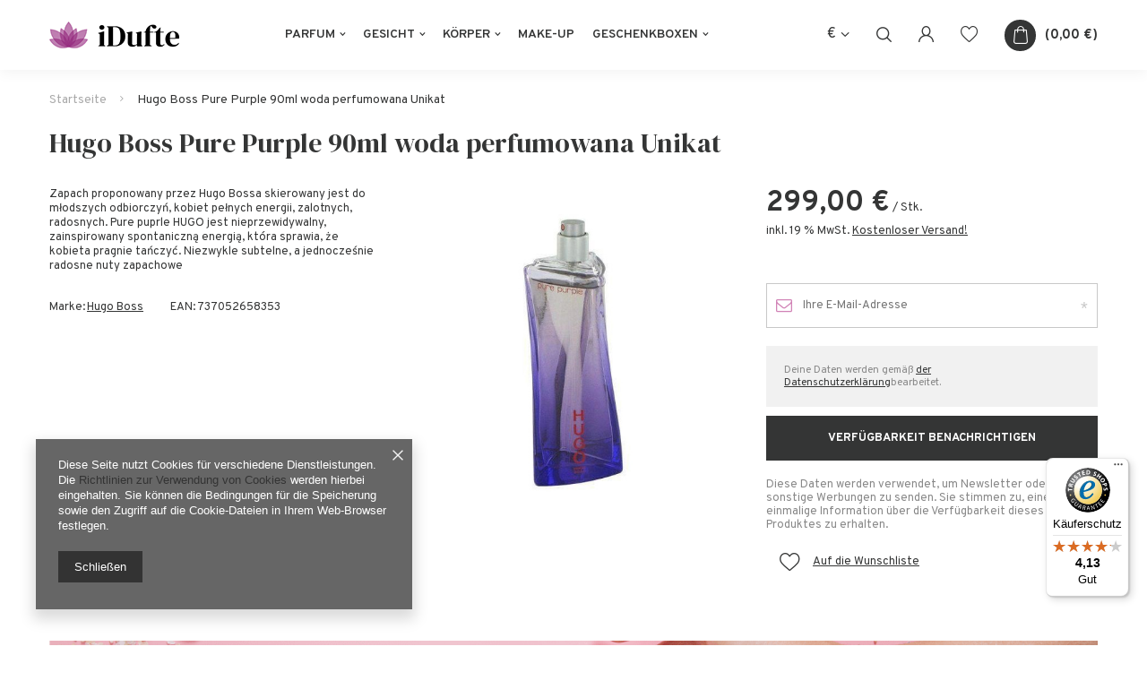

--- FILE ---
content_type: text/html; charset=utf-8
request_url: https://idufte.de/product-ger-1517-Hugo-Boss-Pure-Purple-90ml-woda-perfumowana-Unikat.html
body_size: 14120
content:
<!DOCTYPE html>
<html lang="de" ><head><meta name='viewport' content='user-scalable=no, initial-scale = 1.0, maximum-scale = 1.0, width=device-width'/> <meta http-equiv="Content-Type" content="text/html; charset=utf-8"><meta http-equiv="X-UA-Compatible" content="IE=edge"><title>Hugo Boss Pure Purple 90ml woda perfumowana Unikat  | </title><meta name="keywords" content=""><meta name="description" content="Hugo Boss Pure Purple 90ml woda perfumowana Unikat  | "><link rel="icon" href="/gfx/ger/favicon.ico"><meta name="theme-color" content="#0090f6"><meta name="msapplication-navbutton-color" content="#0090f6"><meta name="apple-mobile-web-app-status-bar-style" content="#0090f6"><link rel="stylesheet" type="text/css" href="/gfx/ger/style.css.gzip?r=1616747084"><script>
                        var app_shop = {
                            urls: {
                                prefix: 'data="/gfx/'.replace('data="', '') + 'ger/'
                            },
                            vars: {},
                            txt: {},
                            fn: {},
                            fnrun: {},
                            files: []
                        };
                    </script><script src="/gfx/ger/shop.js.gzip?r=1616747084"></script><meta name="robots" content="index,follow"><meta name="rating" content="general"><meta name="Author" content="iDufte.de based on IdoSell - the best online selling solutions for your e-store (www.idosell.com/shop).">
<!-- Begin LoginOptions html -->

<style>
#client_new_social .service_item[data-name="service_Apple"]:before, 
#cookie_login_social_more .service_item[data-name="service_Apple"]:before,
.oscop_contact .oscop_login__service[data-service="Apple"]:before {
    display: block;
    height: 2.6rem;
    content: url('/gfx/standards/apple.svg?r=1743165583');
}
.oscop_contact .oscop_login__service[data-service="Apple"]:before {
    height: auto;
    transform: scale(0.8);
}
#client_new_social .service_item[data-name="service_Apple"]:has(img.service_icon):before,
#cookie_login_social_more .service_item[data-name="service_Apple"]:has(img.service_icon):before,
.oscop_contact .oscop_login__service[data-service="Apple"]:has(img.service_icon):before {
    display: none;
}
</style>

<!-- End LoginOptions html -->

<!-- Open Graph -->
<meta property="og:type" content="website"><meta property="og:url" content="https://idufte.de/product-ger-1517-Hugo-Boss-Pure-Purple-90ml-woda-perfumowana-Unikat.html
"><meta property="og:title" content="Hugo Boss Pure Purple 90ml woda perfumowana Unikat"><meta property="og:site_name" content="iDufte.de"><meta property="og:locale" content="de_DE"><meta property="og:image" content="https://idufte.de/hpeciai/39ead2b3175f6bad28d96d5a0d6ca34a/ger_pl_Hugo-Boss-Pure-Purple-90ml-woda-perfumowana-Unikat-1517_1.jpg"><meta property="og:image:width" content="450"><meta property="og:image:height" content="450"><link rel="manifest" href="https://idufte.de/data/include/pwa/1/manifest.json?t=3"><meta name="apple-mobile-web-app-capable" content="yes"><meta name="apple-mobile-web-app-status-bar-style" content="black"><meta name="apple-mobile-web-app-title" content="idufte.de"><link rel="apple-touch-icon" href="/data/include/pwa/1/icon-128.png"><link rel="apple-touch-startup-image" href="/data/include/pwa/1/logo-512.png" /><meta name="msapplication-TileImage" content="/data/include/pwa/1/icon-144.png"><meta name="msapplication-TileColor" content="#2F3BA2"><meta name="msapplication-starturl" content="/"><script type="application/javascript">var _adblock = true;</script><script async src="/data/include/advertising.js"></script><script type="application/javascript">var statusPWA = {
                online: {
                    txt: "Mit dem Internet verbunden",
                    bg: "#5fa341"
                },
                offline: {
                    txt: "Keine Internetverbindung verfügbar",
                    bg: "#eb5467"
                }
            }</script><script async type="application/javascript" src="/ajax/js/pwa_online_bar.js?v=1&r=6"></script><script type="application/javascript" src="/ajax/js/webpush_subscription.js?v=1&r=4"></script><script type="application/javascript">WebPushHandler.publicKey = 'BHilLLGvxyVUjhAd23ip0ODKcJmQDaInr/FCHxmYRTxTmSQm28ELvkET/wqsh0spgBy9UVEr7x3eDjnB6WKUgI4=';WebPushHandler.version = '1';WebPushHandler.setPermissionValue();</script><script >
window.dataLayer = window.dataLayer || [];
window.gtag = function gtag() {
dataLayer.push(arguments);
}
gtag('consent', 'default', {
'ad_storage': 'denied',
'analytics_storage': 'denied',
'ad_personalization': 'denied',
'ad_user_data': 'denied',
'wait_for_update': 500
});

gtag('set', 'ads_data_redaction', true);
</script><script  class='google_consent_mode_update'>
gtag('consent', 'update', {
'ad_storage': 'granted',
'analytics_storage': 'granted',
'ad_personalization': 'granted',
'ad_user_data': 'granted'
});
</script>
<!-- End Open Graph -->

<link rel="canonical" href="https://idufte.de/product-ger-1517-Hugo-Boss-Pure-Purple-90ml-woda-perfumowana-Unikat.html" />

                <!-- Global site tag (gtag.js) -->
                <script  async src="https://www.googletagmanager.com/gtag/js?id=AW-372176254"></script>
                <script >
                    window.dataLayer = window.dataLayer || [];
                    window.gtag = function gtag(){dataLayer.push(arguments);}
                    gtag('js', new Date());
                    
                    gtag('config', 'AW-372176254', {"allow_enhanced_conversions":true});

                </script>
                
<!-- Begin additional html or js -->


<!--1|1|1-->
<style>
#menu_search > div > a {text-decoration: none;}
@media (min-width: 979px) {
.search_open #menu_search > div::before {
  content: '';
  background: #fff;
  position: absolute;
  height: 100%;
  right: 0;
  top: 0;
  width: calc(100% + 15px);
  z-index: -1;
}
}
</style>
<!--3|1|3| modified: 2021-04-15 17:12:41-->
<meta name="google-site-verification" content="google19d6adb77bc3be8e">
<!--4|1|4| modified: 2021-04-06 12:47:37-->
<meta name="google-site-verification" content="p9GUA44PlfZGjhn0gMZnx8YvdE4ENdKAL3V_KrOlQy4" />

<!-- End additional html or js -->
                <script>
                if (window.ApplePaySession && window.ApplePaySession.canMakePayments()) {
                    var applePayAvailabilityExpires = new Date();
                    applePayAvailabilityExpires.setTime(applePayAvailabilityExpires.getTime() + 2592000000); //30 days
                    document.cookie = 'applePayAvailability=yes; expires=' + applePayAvailabilityExpires.toUTCString() + '; path=/;secure;'
                    var scriptAppleJs = document.createElement('script');
                    scriptAppleJs.src = "/ajax/js/apple.js?v=3";
                    if (document.readyState === "interactive" || document.readyState === "complete") {
                          document.body.append(scriptAppleJs);
                    } else {
                        document.addEventListener("DOMContentLoaded", () => {
                            document.body.append(scriptAppleJs);
                        });  
                    }
                } else {
                    document.cookie = 'applePayAvailability=no; path=/;secure;'
                }
                </script>
                <script>
            var paypalScriptLoaded = null;
            var paypalScript = null;
            
            async function attachPaypalJs() {
                return new Promise((resolve, reject) => {
                    if (!paypalScript) {
                        paypalScript = document.createElement('script');
                        paypalScript.async = true;
                        paypalScript.setAttribute('data-namespace', "paypal_sdk");
                        paypalScript.setAttribute('data-partner-attribution-id', "IAIspzoo_Cart_PPCP");
                        paypalScript.addEventListener("load", () => {
                        paypalScriptLoaded = true;
                            resolve({status: true});
                        });
                        paypalScript.addEventListener("error", () => {
                            paypalScriptLoaded = true;
                            reject({status: false});
                         });
                        paypalScript.src = "https://www.paypal.com/sdk/js?client-id=AbxR9vIwE1hWdKtGu0gOkvPK2YRoyC9ulUhezbCUWnrjF8bjfwV-lfP2Rze7Bo8jiHIaC0KuaL64tlkD&components=buttons,funding-eligibility&currency=EUR&merchant-id=BS5HRQG34HCG2&locale=de_DE";
                        if (document.readyState === "interactive" || document.readyState === "complete") {
                            document.body.append(paypalScript);
                        } else {
                            document.addEventListener("DOMContentLoaded", () => {
                                document.body.append(paypalScript);
                            });  
                        }                                              
                    } else {
                        if (paypalScriptLoaded) {
                            resolve({status: true});
                        } else {
                            paypalScript.addEventListener("load", () => {
                                paypalScriptLoaded = true;
                                resolve({status: true});                            
                            });
                            paypalScript.addEventListener("error", () => {
                                paypalScriptLoaded = true;
                                reject({status: false});
                            });
                        }
                    }
                });
            }
            </script>
                <script>
                attachPaypalJs().then(() => {
                    let paypalEligiblePayments = [];
                    let payPalAvailabilityExpires = new Date();
                    payPalAvailabilityExpires.setTime(payPalAvailabilityExpires.getTime() + 86400000); //1 day
                    if (typeof(paypal_sdk) != "undefined") {
                        for (x in paypal_sdk.FUNDING) {
                            var buttonTmp = paypal_sdk.Buttons({
                                fundingSource: x.toLowerCase()
                            });
                            if (buttonTmp.isEligible()) {
                                paypalEligiblePayments.push(x);
                            }
                        }
                    }
                    if (paypalEligiblePayments.length > 0) {
                        document.cookie = 'payPalAvailability_EUR=' + paypalEligiblePayments.join(",") + '; expires=' + payPalAvailabilityExpires.toUTCString() + '; path=/; secure';
                        document.cookie = 'paypalMerchant=BS5HRQG34HCG2; expires=' + payPalAvailabilityExpires.toUTCString() + '; path=/; secure';
                    } else {
                        document.cookie = 'payPalAvailability_EUR=-1; expires=' + payPalAvailabilityExpires.toUTCString() + '; path=/; secure';
                    }
                });
                </script><script src="/data/gzipFile/expressCheckout.js.gz"></script><script src="/gfx/ger/projector_details.js.gzip?r=1616747084"></script></head><body><script>
                    var script = document.createElement('script');
                    script.src = app_shop.urls.prefix + 'envelope.js';

                    document.getElementsByTagName('body')[0].insertBefore(script, document.getElementsByTagName('body')[0].firstChild);
                </script><div id="container" class="projector_page container"><header class="d-flex flex-nowrap commercial_banner"><script class="ajaxLoad">
                app_shop.vars.vat_registered = "true";
                app_shop.vars.currency_format = "###,##0.00";
                
                    app_shop.vars.currency_before_value = false;
                
                    app_shop.vars.currency_space = true;
                
                app_shop.vars.symbol = "€";
                app_shop.vars.id= "EUR";
                app_shop.vars.baseurl = "http://idufte.de/";
                app_shop.vars.sslurl= "https://idufte.de/";
                app_shop.vars.curr_url= "%2Fproduct-ger-1517-Hugo-Boss-Pure-Purple-90ml-woda-perfumowana-Unikat.html";
                

                var currency_decimal_separator = ',';
                var currency_grouping_separator = ' ';

                
                    app_shop.vars.blacklist_extension = ["exe","com","swf","js","php"];
                
                    app_shop.vars.blacklist_mime = ["application/javascript","application/octet-stream","message/http","text/javascript","application/x-deb","application/x-javascript","application/x-shockwave-flash","application/x-msdownload"];
                
                    app_shop.urls.contact = "/contact-ger.html";
                </script><div id="viewType" style="display:none"></div><div id="logo" class="d-flex align-items-center" data-bg="/data/gfx/mask/ger/top_1_big.png"><a href="/" target="_self"><img src="/data/gfx/mask/ger/logo_1_big.png" alt="iDufte" width="145" height="30"></a></div><nav id="menu_categories" class="px-0 px-md-3 wide"><button type="button" class="navbar-toggler"><i class="icon-menu2"></i></button><div class="navbar-collapse" id="menu_navbar"><ul class="navbar-nav mx-md-n2"><li class="nav-item"><a  href="/ger_m_Parfum-100.html" target="_self" title="Parfum" class="nav-link" >Parfum</a><ul class="navbar-subnav"><li class="nav-item"><a class="nav-link" href="/ger_m_Parfum_Damendufte-101.html" target="_self">Damendüfte </a><ul class="navbar-subsubnav"><li class="nav-item"><a class="nav-link" href="/ger_m_Parfum_Damendufte-_Eau-de-Parfum-152.html" target="_self">Eau de Parfum</a></li><li class="nav-item"><a class="nav-link" href="/ger_m_Parfum_Damendufte-_Eau-de-Toilette-153.html" target="_self">Eau de Toilette</a></li></ul></li><li class="nav-item"><a class="nav-link" href="/ger_m_Parfum_Herrendufte-131.html" target="_self">Herrendüfte </a><ul class="navbar-subsubnav"><li class="nav-item"><a class="nav-link" href="/ger_m_Parfum_Herrendufte-_Eau-de-Parfum-154.html" target="_self">Eau de Parfum</a></li><li class="nav-item"><a class="nav-link" href="/ger_m_Parfum_Herrendufte-_Eau-de-Toilette-155.html" target="_self">Eau de Toilette</a></li><li class="nav-item"><a class="nav-link" href="/ger_m_Parfum_Herrendufte-_Eau-de-Cologne-210.html" target="_self">Eau de Cologne</a></li></ul></li><li class="nav-item"><a class="nav-link" href="/ger_m_Parfum_Unisex-156.html" target="_self">Unisex</a><ul class="navbar-subsubnav"><li class="nav-item"><a class="nav-link" href="/ger_m_Parfum_Unisex_Eau-de-Parfum-157.html" target="_self">Eau de Parfum</a></li><li class="nav-item"><a class="nav-link" href="/ger_m_Parfum_Unisex_Eau-de-Toilette-158.html" target="_self">Eau de Toilette</a></li></ul></li></ul></li><li class="nav-item"><a  href="/ger_m_Gesicht-189.html" target="_self" title="Gesicht" class="nav-link" >Gesicht</a><ul class="navbar-subnav"><li class="nav-item"><a class="nav-link" href="/ger_m_Gesicht_Hautpflege-192.html" target="_self">Hautpflege</a></li><li class="nav-item"><a class="nav-link" href="/ger_m_Gesicht_Augenpflege-193.html" target="_self">Augenpflege</a></li><li class="nav-item"><a class="nav-link" href="/ger_m_Gesicht_Gesichtsserum-195.html" target="_self">Gesichtsserum</a></li><li class="nav-item"><a class="nav-link" href="/ger_m_Gesicht_Gesichtsmasken-194.html" target="_self">Gesichtsmasken</a></li></ul></li><li class="nav-item"><a  href="/ger_m_Korper-190.html" target="_self" title="Körper" class="nav-link" >Körper</a><ul class="navbar-subnav"><li class="nav-item"><a class="nav-link" href="/ger_m_Korper_Korperpflege-197.html" target="_self">Körperpflege</a></li></ul></li><li class="nav-item"><a  href="/ger_m_Make-Up-184.html" target="_self" title="Make-Up" class="nav-link" >Make-Up</a></li><li class="nav-item"><a  href="/ger_m_Geschenkboxen-200.html" target="_self" title="Geschenkboxen" class="nav-link" >Geschenkboxen</a><ul class="navbar-subnav"><li class="nav-item"><a class="nav-link" href="/ger_m_Geschenkboxen_fur-Damen-201.html" target="_self">für Damen</a></li></ul></li></ul></div></nav><div id="menu_settings" class="px-0 d-flex align-items-center justify-content-center justify-content-lg-end"><div class="open_trigger"><span class="d-none d-md-inline-block flag_txt">€</span><div class="menu_settings_wrapper d-md-none"><div class="menu_settings_inline"><div class="menu_settings_header"></div><div class="menu_settings_content"><span class="menu_settings_flag flag flag_ger"></span><strong class="menu_settings_value"><span class="menu_settings_language">de</span><span> | </span><span class="menu_settings_currency">€</span></strong></div></div><div class="menu_settings_inline"><div class="menu_settings_header"></div><div class="menu_settings_content"><strong class="menu_settings_value">Deutschland</strong></div></div></div><i class="icon-angle-down d-none d-md-inline-block"></i></div><form action="https://idufte.de/settings.php" method="post"><ul class="bg_alter"><li><div class="form-group"><label for="menu_settings_curr">Währung:</label><div class="select-after"><select class="form-control" name="curr" id="menu_settings_curr"><option value="EUR" selected>€</option><option value="SEK">Sk (1 € = 2.2936Sk)
                                                                    </option></select></div></div><div class="form-group"><label for="menu_settings_country">Lieferland</label><div class="select-after"><select class="form-control" name="country" id="menu_settings_country"><option value="1143020016">Austria</option><option selected value="1143020143">Deutschland</option></select></div></div></li><li class="buttons"><button class="btn --solid --large" type="submit">
                                        Änderungen übernehmen
                                    </button></li></ul></form></div><form action="https://idufte.de/search.php" method="get" id="menu_search"><label><i class="icon-search"></i></label><div><div class="form-group"><input id="menu_search_text" type="text" name="text" class="catcomplete" placeholder="Geben Sie ein, wonach Sie suchen"></div><button type="submit"><i class="icon-magnifying-glass"></i></button><a href="https://idufte.de/searching.php" title=""><i class="icon-remove"></i></a></div></form><div class="basket_wishes"><a class="account_link d-none d-md-block" href="https://idufte.de/login.php" title="Zaloguj się"><i class="icon-user-1"></i></a><a class="wishes_link2" href="https://idufte.de/basketedit.php?mode=2" rel="nofollow" title="Ulubione"><i class="icon-heart-1"></i><span class="badge badge-info"></span></a><div id="menu_basket" class="px-0"><a href="https://idufte.de/basketedit.php?mode=1" title="Koszyk"><strong>0,00 €</strong><span class="badge badge-info"></span></a><div class="d-none"><a class="wishes_link link" href="https://idufte.de/basketedit.php?mode=2" rel="nofollow" title=""><span>(0)</span></a><a class="basket_link link" href="https://idufte.de/basketedit.php?mode=1" rel="nofollow" title=""></a></div><script>
                        app_shop.vars.cache_html = true;
                    </script></div></div></header><div id="layout" class="row clearfix "><aside class="col-3"><div class="setMobileGrid" data-item="#menu_navbar"></div><div class="setMobileGrid" data-item="#menu_navbar3" data-ismenu1="true"></div><div class="setMobileGrid" data-item="#menu_blog"></div><div class="login_menu_block d-lg-none" id="login_menu_block"><a class="sign_in_link" href="/login.php" title=""><i class="icon-user"></i><span>Einloggen</span></a><a class="registration_link" href="/client-new.php?register" title=""><i class="icon-lock"></i><span>Registrieren</span></a><a class="order_status_link" href="/order-open.php" title=""><i class="icon-globe"></i><span>Bestellstatus prüfen</span></a></div><div class="setMobileGrid" data-item="#menu_contact"></div><div class="setMobileGrid" data-item="#menu_settings"></div></aside><div id="content" class="col-12 px-0 d-flex flex-wrap"><div class="breadcrumbs col-md-12"><div class="back_button"><button id="back_button"><i class="icon-angle-left"></i> Zurück </button></div><div class="list_wrapper"><ol><li class="bc-main"><span><a href="/">Startseite</a></span></li><li class="bc-active bc-product-name"><span>Hugo Boss Pure Purple 90ml woda perfumowana Unikat</span></li></ol></div></div><div id="menu_compare_product" class="compare mb-2 pt-sm-3 pb-sm-3 mb-sm-3 mx-3 " style="display: none;"><div class="compare__label d-none d-sm-block">Hinzu vergleichen</div><div class="compare__sub"></div><div class="compare__buttons"><a class="compare__button btn --solid --secondary" href="https://idufte.de/product-compare.php" title="Vergleichen Sie alle Produkte" target="_blank"><span>Produkte vergleichen </span><span class="d-sm-none">(0)</span></a><a class="compare__button --remove btn d-none d-sm-block" href="https://idufte.de/settings.php?comparers=remove&amp;product=###" title="Löschen Sie alle Produkte">
                        Produkte entfernen
                    </a></div><script>
                        var cache_html = true;
                    </script></div><section id="projector_productname" class="product_name d-flex mb-5 justify-content-between col-12"><div class="product_name__wrapper pr-md-2"><h1 class="product_name__name m-0">Hugo Boss Pure Purple 90ml woda perfumowana Unikat</h1></div></section><section id="projector_longdescription" class="longdescription cm  col-12 col-md-4 mb-5 d-block"><div class="longdescription__sub">Zapach proponowany przez Hugo Bossa skierowany jest do młodszych odbiorczyń, kobiet pełnych energii, zalotnych, radosnych. Pure puprle HUGO jest nieprzewidywalny, zainspirowany spontaniczną energią, która sprawia, że kobieta pragnie tańczyć. Niezwykle subtelne, a jednocześnie radosne nuty zapachowe</div><div class="longdescription__info"><div class="longdescription__info producer"><span>Marke: </span><a class="brand" title="Klicken Sie hier, um alle Produkte dieses Herstellers anzuzeigen" href="/firm-ger-1308137276-Hugo-Boss.html">Hugo Boss</a></div><div class="longdescription__info code"><span>EAN: </span><span>737052658353</span></div></div></section><section id="projector_photos" class="photos col-12 col-sm-6 col-md-4 d-flex align-items-start mb-5"><div id="photos_slider" class="photos__slider"><div class="photos___slider_wrapper"><figure class="photos__figure"><a class="photos__link" href="/hpeciai/39ead2b3175f6bad28d96d5a0d6ca34a/ger_pl_Hugo-Boss-Pure-Purple-90ml-woda-perfumowana-Unikat-1517_1.jpg" data-width="500" data-height="500"><img class="photos__photo slick-loading" alt="Hugo Boss Pure Purple 90ml woda perfumowana Unikat" data-lazy="/hpeciai/cc6044d1db3a108a63eabc025bf8d872/ger_pm_Hugo-Boss-Pure-Purple-90ml-woda-perfumowana-Unikat-1517_1.jpg"></a></figure></div></div></section><div class="pswp" tabindex="-1" role="dialog" aria-hidden="true"><div class="pswp__bg"></div><div class="pswp__scroll-wrap"><div class="pswp__container"><div class="pswp__item"></div><div class="pswp__item"></div><div class="pswp__item"></div></div><div class="pswp__ui pswp__ui--hidden"><div class="pswp__top-bar"><div class="pswp__counter"></div><button class="pswp__button pswp__button--close" title="Close (Esc)"></button><button class="pswp__button pswp__button--share" title="Share"></button><button class="pswp__button pswp__button--fs" title="Toggle fullscreen"></button><button class="pswp__button pswp__button--zoom" title="Zoom in/out"></button><div class="pswp__preloader"><div class="pswp__preloader__icn"><div class="pswp__preloader__cut"><div class="pswp__preloader__donut"></div></div></div></div></div><div class="pswp__share-modal pswp__share-modal--hidden pswp__single-tap"><div class="pswp__share-tooltip"></div></div><button class="pswp__button pswp__button--arrow--left" title="Previous (arrow left)"></button><button class="pswp__button pswp__button--arrow--right" title="Next (arrow right)"></button><div class="pswp__caption"><div class="pswp__caption__center"></div></div></div></div></div><script class="ajaxLoad">
                cena_raty = 299.00;
                
                    var  client_login = 'false'
                    
                var  client_points = '';
                var  points_used = '';
                var  shop_currency = '€';
                var product_data = {
                "product_id": '1517',
                
                "currency":"€",
                "product_type":"product_item",
                "unit":"Stk.",
                "unit_plural":"Stk.",

                "unit_sellby":"1",
                "unit_precision":"0",

                "base_price":{
                
                    "maxprice":"299.00",
                
                    "maxprice_formatted":"299,00 €",
                
                    "maxprice_net":"251.26",
                
                    "maxprice_net_formatted":"251,26 €",
                
                    "minprice":"299.00",
                
                    "minprice_formatted":"299,00 €",
                
                    "minprice_net":"251.26",
                
                    "minprice_net_formatted":"251,26 €",
                
                    "size_max_maxprice_net":"0.00",
                
                    "size_min_maxprice_net":"0.00",
                
                    "size_max_maxprice_net_formatted":"0,00 €",
                
                    "size_min_maxprice_net_formatted":"0,00 €",
                
                    "size_max_maxprice":"0.00",
                
                    "size_min_maxprice":"0.00",
                
                    "size_max_maxprice_formatted":"0,00 €",
                
                    "size_min_maxprice_formatted":"0,00 €",
                
                    "price_unit_sellby":"299.00",
                
                    "value":"299.00",
                    "price_formatted":"299,00 €",
                    "price_net":"251.26",
                    "price_net_formatted":"251,26 €",
                    "vat":"19",
                    "worth":"299.00",
                    "worth_net":"251.26",
                    "worth_formatted":"299,00 €",
                    "worth_net_formatted":"251,26 €",
                    "basket_enable":"y",
                    "special_offer":"false",
                    "rebate_code_active":"n",
                    "priceformula_error":"false"
                },

                "order_quantity_range":{
                
                }

                

                }
                var  trust_level = '0';
            </script><form id="projector_form" action="https://idufte.de/basketchange.php" method="post" data-product_id="1517" class="
                     col-12 col-sm-6 col-md-4 mb-2 mb-md-5 
                    "><input id="projector_product_hidden" type="hidden" name="product" value="1517"><input id="projector_size_hidden" type="hidden" name="size" autocomplete="off" value="onesize"><input id="projector_mode_hidden" type="hidden" name="mode" value="1"><div id="projector_details" class="product_info"><div id="projector_prices_wrapper"><div class="product_section" id="projector_price_srp_wrapper" style="display:none;"><label class="projector_label">Katalogpreis:</label><div><span class="projector_price_srp" id="projector_price_srp"></span></div></div><div class="product_section" id="projector_price_value_wrapper"><label class="projector_label">
                                        Unser Preis:
                                    </label><div class="projector_price_subwrapper"><div id="projector_price_maxprice_wrapper" style="display:none;"><del class="projector_price_maxprice" id="projector_price_maxprice"></del></div><strong class="projector_price_value" id="projector_price_value">299,00 €</strong><div class="price_gross_info"><small class="projector_price_unit_sep">
                                                 / 
                                            </small><small class="projector_price_unit_sellby" id="projector_price_unit_sellby" style="display:none">1</small><small class="projector_price_unit" id="projector_price_unit">Stk.</small><span></span></div></div></div></div><div class="product_section sizes row mx-n1" id="projector_sizes_cont" style="display:none;"><div class="col-4 p-1"><a class="select_button disabled" href="/product-ger-1517-Hugo-Boss-Pure-Purple-90ml-woda-perfumowana-Unikat.html?selected_size=onesize" data-type="onesize">uniwersalny</a></div></div><div class="projector_product_status_wrapper" style="display:none"><div id="projector_status_description_wrapper" style="display:none"><label>
                                Verfügbarkeit:
                            </label><div><img id="projector_status_gfx" class="projector_status_gfx" alt="status_icon" src="/data/lang/ger/available_graph/graph_1_5.png"><span class="projector_amount" id="projector_amount"><strong>%d </strong></span><span class="projector_status_description" id="projector_status_description"></span></div></div><div id="projector_shipping_info" style="display:none"><div><label>
                                                Versandbereit
                                            </label><span class="projector_delivery_days" id="projector_delivery_days"></span></div><a class="shipping_info" href="#shipping_info" title="Prüfen Sie Kosten und Zeiten des Versands">
                                    Prüfen Sie Kosten und Zeiten des Versands
                                </a></div></div><div class="product_section tell_availability" id="projector_tell_availability" style="display:none"><label>
                            Benachrichtigung:
                        </label><div class="product_section_sub"><div class="form-group"><div class="input-group has-feedback has-required"><div class="input-group-addon"><i class="icon-envelope-alt"></i></div><input type="text" class="form-control validate" name="email" data-validation-url="/ajax/client-new.php?validAjax=true" data-validation="client_email" required="required" disabled placeholder="Ihre E-Mail-Adresse"><span class="form-control-feedback"></span></div></div><div class="checkbox" style="display:none;" id="sms_active_checkbox"><label><input type="checkbox">Ich möchte zusätzlich per SMS benachrichtigt werden 
                                </label></div><div class="form-group" style="display:none;" id="sms_active_group"><div class="input-group has-feedback has-required"><div class="input-group-addon"><i class="icon-phone"></i></div><input type="text" class="form-control validate" name="phone" data-validation-url="/ajax/client-new.php?validAjax=true" data-validation="client_phone" required="required" disabled placeholder="Ihre Telefonnummer"><span class="form-control-feedback"></span></div></div><p class="form-privacy-info">Deine Daten werden gemäß  <a href="/ger-privacy-and-cookie-notice.html">der Datenschutzerklärung</a>bearbeitet.</p><div class="form-group"><button type="submit" class="btn --solid --large">
                                    Verfügbarkeit benachrichtigen
                                </button></div><div class="form-group"><p> Diese Daten werden verwendet, um Newsletter oder sonstige Werbungen zu senden. Sie stimmen zu, eine einmalige Information über die Verfügbarkeit dieses Produktes zu erhalten. </p></div></div></div><div id="projector_buy_section" class="product_section"><label class="projector_label">
                                    Anzahl:
                                </label><div class="projector_buttons" id="projector_buttons"><div class="projector_number" id="projector_number_cont"><button id="projector_number_down" class="projector_number_down" type="button"><i class="icon-minus"></i></button><input class="projector_number" name="number" id="projector_number" value="1"><button id="projector_number_up" class="projector_number_up" type="button"><i class="icon-plus"></i></button></div><button class="btn --solid --large projector_butttons_buy" id="projector_button_basket" type="submit" title="Produkt in den Warenkorb legen">
                                        In den Warenkorb
                                    </button><a href="#add_favorite" class="projector_buttons_obs" id="projector_button_observe" title="Auf die Wunschliste"><span>Auf die Wunschliste</span></a></div></div><div id="projector_points_wrapper" class="points_price_section" style="display:none;"><div class="product_points_wrapper"></div><div class="product_points_buy" style="display:none;"><div><button id="projector_button_points_basket" type="submit" name="forpoints" value="1" class="btn --solid">
                                        Kaufen Sie für Punkte
                                    </button></div></div></div></div></form><div id="alert_cover" class="projector_alert_55916" style="display:none" onclick="Alertek.hide_alert();"></div><script class="ajaxLoad">
                app_shop.vars.contact_link = "/contact-ger.html";
            </script><script class="ajaxLoad">
				var bundle_title =   "Einzelpreis";
			</script><section id="projector_benefits" class="benefits mb-4 d-none"><div class="benefits__block --returns"><span class="benefits__item --return">Einfache Rücksendung der Ware innerhalb von <span class="benefits__return_days">14</span> Tagen nach dem Kauf ohne Angabe von Gründen</span></div><div class="benefits__block --shippings"><span class="benefits__item --shipping">Kostenlose Lieferung ab <span class="benefits__shipping_free">200,00 €</span></span></div></section><div class="component_projector_cms cm col-12 mb-5" id="component_projector_cms"><div class="n56196_main"><div class="n56196_sub"><div style="text-align: center;" class="projector_cms_banner_custom"><strong><span style="font-size: 30pt;" class="tlid-translation translation"><span class="">Wir verkaufen nur Originalprodukte.<br /><br /><br /></span></span></strong></div></div></div></div><section id="opinions_section" class="row mb-5 mx-0"><div class="opinions_add_form col-12"><div class="big_label">
									Ihre Bewertung schreiben
								</div><form class="row flex-column align-items-center shop_opinion_form" enctype="multipart/form-data" id="shop_opinion_form" action="/settings.php" method="post"><input type="hidden" name="product" value="1517"><div class="shop_opinions_notes col-12 col-sm-6"><div class="shop_opinions_name">
									Ihre Note:
								</div><div class="shop_opinions_note_items"><div class="opinion_note"><a href="#" class="opinion_star active" rel="1" title="1/5"><span><i class="icon-star"></i></span></a><a href="#" class="opinion_star active" rel="2" title="2/5"><span><i class="icon-star"></i></span></a><a href="#" class="opinion_star active" rel="3" title="3/5"><span><i class="icon-star"></i></span></a><a href="#" class="opinion_star active" rel="4" title="4/5"><span><i class="icon-star"></i></span></a><a href="#" class="opinion_star active" rel="5" title="5/5"><span><i class="icon-star"></i></span></a><strong>5/5</strong><input type="hidden" name="note" value="5"></div></div></div><div class="form-group col-12 col-sm-7"><div class="has-feedback"><textarea id="addopp" class="form-control" name="opinion"></textarea><label for="opinion" class="control-label">
										Inhalt Ihrer Bewertung
									</label><span class="form-control-feedback"></span></div></div><div class="opinion_add_photos col-12 col-sm-7"><div class="opinion_add_photos_wrapper d-flex align-items-center"><span class="opinion_add_photos_text"><i class="icon-file-image"></i>  Ihr Produktfoto hinzufügen:
										</span><input class="opinion_add_photo" type="file" name="opinion_photo" data-max_filesize="10485760"></div></div><div class="form-group col-12 col-sm-7"><div class="has-feedback has-required"><input id="addopinion_name" class="form-control" type="text" name="addopinion_name" value="" required="required"><label for="addopinion_name" class="control-label">
											Ihr Vorname
										</label><span class="form-control-feedback"></span></div></div><div class="form-group col-12 col-sm-7"><div class="has-feedback has-required"><input id="addopinion_email" class="form-control" type="email" name="addopinion_email" value="" required="required"><label for="addopinion_email" class="control-label">
											Ihre E-Mail-Adresse
										</label><span class="form-control-feedback"></span></div></div><div class="shop_opinions_button col-12"><button type="submit" class="btn --solid --medium opinions-shop_opinions_button px-5" title="Bewertung hinzufügen">
											Bewertung abschicken
										</button></div></form></div></section><section id="products_associated_zone2" class="hotspot mb-5 col-12 p-0 px-sm-3" data-ajaxLoad="true" data-pageType="projector"><div class="hotspot mb-5 skeleton"><span class="headline"></span><div class="products d-flex flex-wrap"><div class="product col-6 col-sm-3 py-3"><span class="product__icon d-flex justify-content-center align-items-center"></span><span class="product__name"></span><div class="product__prices"></div></div><div class="product col-6 col-sm-3 py-3"><span class="product__icon d-flex justify-content-center align-items-center"></span><span class="product__name"></span><div class="product__prices"></div></div><div class="product col-6 col-sm-3 py-3"><span class="product__icon d-flex justify-content-center align-items-center"></span><span class="product__name"></span><div class="product__prices"></div></div><div class="product col-6 col-sm-3 py-3"><span class="product__icon d-flex justify-content-center align-items-center"></span><span class="product__name"></span><div class="product__prices"></div></div></div></div></section></div></div></div><footer class=""><div id="footer_links" class="row container"><ul id="menu_orders" class="footer_links col-md-4 col-sm-6 col-12 orders_bg"><li><a id="menu_orders_header" class=" footer_links_label" href="https://idufte.de/login.php" title="">
							Meine Bestellung
						</a><ul class="footer_links_sub"><li id="order_status" class="menu_orders_item"><i class="icon-battery"></i><a href="https://idufte.de/order-open.php">
									Überprüfen Sie den Auftragsstatus
								</a></li><li id="order_status2" class="menu_orders_item"><i class="icon-truck"></i><a href="https://idufte.de/order-open.php">
									Track-Paket
								</a></li><li id="order_rma" class="menu_orders_item"><i class="icon-sad-face"></i><a href="https://idufte.de/rma-open.php">
									Ich möchte die Ware reklamieren
								</a></li><li id="order_returns" class="menu_orders_item"><i class="icon-refresh-dollar"></i><a href="https://idufte.de/returns-open.php">
									Ich möchte die Ware zurückgeben
								</a></li></ul></li></ul><ul id="menu_account" class="footer_links col-md-4 col-sm-6 col-12"><li><a id="menu_account_header" class=" footer_links_label" href="https://idufte.de/login.php" title="">
							Mein konto
						</a><ul class="footer_links_sub"><li id="account_register_retail" class="menu_orders_item"><i class="icon-register-card"></i><a href="https://idufte.de/client-new.php?register">
												Registrieren
											</a></li><li id="account_orders" class="menu_orders_item"><i class="icon-menu-lines"></i><a href="https://idufte.de/client-orders.php">
									Meine Bestellungen
								</a></li><li id="account_boughts" class="menu_orders_item"><i class="icon-menu-lines"></i><a href="https://idufte.de/products-bought.php">
									Liste der gekauften Waren
								</a></li><li id="account_basket" class="menu_orders_item"><i class="icon-basket"></i><a href="https://idufte.de/basketedit.php">
									Warenkorb
								</a></li><li id="account_observed" class="menu_orders_item"><i class="icon-star-empty"></i><a href="https://idufte.de/basketedit.php?mode=2">
									Wunschliste
								</a></li><li id="account_history" class="menu_orders_item"><i class="icon-clock"></i><a href="https://idufte.de/client-orders.php">
									Transaktionsverlauf
								</a></li><li id="account_rebates" class="menu_orders_item"><i class="icon-scissors-cut"></i><a href="https://idufte.de/client-rebate.php">
									Ihre Rabatte
								</a></li><li id="account_newsletter" class="menu_orders_item"><i class="icon-envelope-empty"></i><a href="https://idufte.de/newsletter.php">
									Newsletter
								</a></li></ul></li></ul><ul id="menu_regulations" class="footer_links col-md-4 col-sm-6 col-12"><li><span class="footer_links_label">Informationen</span><ul class="footer_links_sub"><li><a href="/Uber-uns-cterms-ger-19.html">
											Impressum
										</a></li><li><a href="/ger-delivery.html">
											Versandinformationen
										</a></li><li><a href="/ger-payments.html">
											Zahlungsbedingungen
										</a></li><li><a href="/ger-terms.html">
											AGB
										</a></li><li><a href="/ger-privacy-and-cookie-notice.html">
											Datenschutz
										</a></li><li><a href="/ger-returns-and_replacements.html">
											Widerrufsbelehrung
										</a></li></ul></li></ul></div><div id="menu_contact" class="container d-md-flex align-items-md-center justify-content-md-between"><ul><li class="contact_type_header"><a href="https://idufte.de/contact-ger.html" title="">
                            Kontakt
                        </a></li><li class="contact_type_phone"><a href="tel:015237814731">015237814731</a></li><li class="contact_type_mail"><a href="mailto:shop@idufte.de">shop@idufte.de</a></li><li class="contact_type_adress"><span class="shopshortname">iDufte.de<span>, </span></span><span class="adress_street">Kleine Friedensstraße 24<span>, </span></span><span class="adress_zipcode">15328<span class="n55931_city"> Küstriner Vorland</span></span></li></ul><div class="logo_iai"><a class="n53399_iailogo" target="_blank" href="https://www.idosell.com/en/?utm_source=clientShopSite&amp;utm_medium=Label&amp;utm_campaign=PoweredByBadgeLink" title="shop SaaS platform IdoSell"><img class="n53399_iailogo" src="/ajax/poweredby_IdoSell_Shop_black.svg?v=1" alt="shop SaaS platform IdoSell"></a></div></div><script>
            var instalment_currency = '€';
            
                    var koszyk_raty = parseFloat(0.00);
                
                    var basket_count = 0;
                </script><script type="application/ld+json">
        {
        "@context": "http://schema.org",
        "@type": "Organization",
        "url": "https://idufte.de/",
        "logo": "https://idufte.de/data/gfx/mask/ger/logo_1_big.png"
        }
      </script><script type="application/ld+json">
      {
      "@context": "http://schema.org",
      "@type": "WebSite",
      
      "url": "https://idufte.de/",
      "potentialAction": {
      "@type": "SearchAction",
      "target": "https://idufte.de/search.php?text={search_term_string}",
      "query-input": "required name=search_term_string"
      }
      }
    </script><script type="application/ld+json">
      {
      "@context": "http://schema.org",
      "@type": "Product",
      
      "description": "",
      "name": "Hugo Boss Pure Purple 90ml woda perfumowana Unikat",
      "productID": "mpn:",
      "brand": "Hugo Boss",
      "image": "https://idufte.de/hpeciai/39ead2b3175f6bad28d96d5a0d6ca34a/ger_pl_Hugo-Boss-Pure-Purple-90ml-woda-perfumowana-Unikat-1517_1.jpg"
      ,
        "offers": [
            
            {
            "@type": "Offer",
            "availability": "http://schema.org/OutOfStock",
            "price": "299.00",
            "priceCurrency": "EUR",
            "eligibleQuantity": {
            "value":  "1",
            "unitCode": "Stk.",
            "@type": [
            "QuantitativeValue"
            ]
            },
            "url": "https://idufte.de/product-ger-1517-Hugo-Boss-Pure-Purple-90ml-woda-perfumowana-Unikat.html?selected_size=onesize"
            }
                
        ]
        }
        
      </script><script>
                app_shop.vars.request_uri = "%2Fproduct-ger-1517-Hugo-Boss-Pure-Purple-90ml-woda-perfumowana-Unikat.html"
                app_shop.vars.additional_ajax = '/projector.php'
            </script></footer><script src="/gfx/ger/menu_alert.js.gzip?r=1616747084"></script><script src="/gfx/ger/projector_photos.js.gzip?r=1616747084"></script><script src="/gfx/ger/projector_bundle_zone.js.gzip?r=1616747084"></script><script src="/gfx/ger/projector_projector_opinons_form.js.gzip?r=1616747084"></script><script>
                app_shop.runApp();
            </script><script async 
data-desktop-y-offset="0" 
data-mobile-y-offset="0" 
data-desktop-disable-reviews="false" 
data-desktop-enable-custom="false" 
data-desktop-position="right" 
data-desktop-custom-width="156" 
data-desktop-enable-fadeout="false" 
data-disable-mobile="false" 
data-disable-trustbadge="false" 
data-mobile-custom-width="156" 
data-mobile-disable-reviews="false" 
data-mobile-enable-custom="false" 
data-mobile-position="left" 
data-mobile-enable-topbar="false" 
data-mobile-enable-fadeout="true"
data-color-scheme="light" 
charset="UTF-8" 
src="//widgets.trustedshops.com/js/X71689E9FEE269B9C4070DB5E3C23F0E1.js"> 
</script>
<script>
            window.Core = {};
            window.Core.basketChanged = function(newContent) {};</script><script>var inpostPayProperties={"isBinded":null}</script>
<!-- Begin additional html or js -->


<!--SYSTEM - COOKIES CONSENT|1|-->
<div id="ck_dsclr_v2" class="no_print ck_dsclr_v2">
    <div class="ck_dsclr_x_v2" id="ckdsclrx_v2">
        <i class="icon-x"></i>
    </div>
    <div id="ck_dsclr_sub_v2" class="ck_dsclr__sub_v2">
            Diese Seite nutzt Cookies für verschiedene Dienstleistungen. Die <a style="color: #333; text-decoration: none;" href="/terms.php" title="Richtlinien zur Verwendung von Cookies">Richtlinien zur Verwendung von Cookies</a> werden hierbei eingehalten. Sie können die Bedingungen für die Speicherung sowie den Zugriff auf die Cookie-Dateien in Ihrem Web-Browser festlegen.
        <div id="ckdsclmrshtdwn_v2" class=""><span class="ck_dsclr__btn_v2">Schließen</span></div>
    </div>
</div>

<style>
    @font-face {
        font-family: 'Arial', 'Helvetica', sans-serif;
        src: url('/data/include/fonts/Arial-Regular.ttf');
        font-weight: 300;
        font-style: normal;
        font-display: swap;
    }

    .ck_dsclr_v2 {
        font-size: 12px;
        line-height: 17px;
        background-color: rgba(0, 0, 0, 0.6);
        backdrop-filter: blur(6px);
        -webkit-box-shadow: 0px 8px 15px 3px rgba(0, 0, 0, 0.15);
        -moz-box-shadow: 0px 8px 15px 3px rgba(0, 0, 0, 0.15);
        box-shadow: 0px 8px 15px 3px rgba(0, 0, 0, 0.15);
        position: fixed;
        left: 15px;
        bottom: 15px;
        max-width: calc(100vw - 30px);
        font-family: 'Arial', 'Helvetica', sans-serif;
        color: #fff;
        border-radius: 0;
        z-index: 999;
        display: none;
    }
    .ck_dsclr_x_v2 {
        position: absolute;
        top: 10px;
        right: 10px;
        color: #f5f5f5;
        font-size: 20px;
        cursor: pointer;
    }
    .ck_dsclr_x_v2 i {
        font-weight: bold;
    }
    .ck_dsclr__sub_v2 {
        align-items: center;
        padding: 10px 20px 15px;
        text-align: left;
        box-sizing: border-box;
    }
    .ck_dsclr__btn_v2 {
        padding: 9px 18px;
        background-color: #333;
        color: #ffffff;
        display: block;
        text-align: center;
        border-radius: 0;
        margin-top: 10px;
        width: max-content;
    }
    .ck_dsclr__btn_v2:hover {
        cursor: pointer;
        background-color: #333333;
        color: #ffffff;
    }
    .ck_dsclr_v2 a {
        color: #333;
    }
    .ck_dsclr_v2 a:hover {
        text-decoration: none;
        color: #fff;
    }
    .ck_dsclr_v2.--blocked a {
        color: #333;
    }
    .ck_dsclr_v2 h3 {
        font-size: 15px;
        color: #fff;
        margin: 5px 0 10px;
    }
    .ck_dsclr_v2 p {
        margin: 0;
    }
    @media (min-width: 757px) {
        .ck_dsclr__btn_v2 {
            margin-top: 20px;
        }
        .ck_dsclr_v2 h3 {
            font-size: 16px;
            margin: 15px 0 10px;
        }
        .ck_dsclr_v2 {
            margin: 0 auto;
            max-width: 420px;
            width: 100%;
            left: 4rem;
            bottom: 4rem;
            font-size: 13px;
        }
        .ck_dsclr__sub_v2 {
            justify-content: flex-start;
            padding: 20px 25px 30px;
        }
    }
    .ck_dsclr_v2.--blocked {
        position: fixed;
        z-index: 9999;
        top: 50%;
        transform: translateY(-50%);
        margin: 0;
        bottom: unset;
        background-color: #fff;
        color: #333;
        backdrop-filter: none;
    }
    .ck_dsclr_v2.--blocked #ck_dsclr_sub_v2 {
        justify-content: center;
        background-color: #ffffff;
        width: 100%;
        padding: 20px;
        border-radius: 0;
    }
    .ck_dsclr_v2.--blocked:before {
        content: '';
        position: absolute;
        top: calc(-50vh + 100%/2);
        left: calc(-50vw + 100%/2);
        width: 100vw;
        height: 100vh;
        background-color: rgba(0,0,0,0.5);
        z-index: -1;
    }
    .ck_dsclr_v2.--blocked h3 {
        font-size: 18px;
        color: #333333;
        margin: 10px 0 22px;
    }
    .ck_dsclr_v2.--blocked p {
        margin: 0 0 17px 0;
        display: block;
        text-align: left;
    }
    .ck_dsclr_v2.--blocked #ckdsclmrshtrtn_v2 {
        order: 10;
    }
    .ck_dsclr_v2.--blocked #ckdsclmrshtrtn_v2 span , .ck_dsclr_v2.--blocked #ckdsclmrshtrtn_v2 a {
        background-color: transparent;
        color: #0090f6;
        padding: 18px 12px;
    }
    .ck_dsclr_v2.--blocked #ckdsclmrshtrtn_v2 span:hover , .ck_dsclr_v2.--blocked #ckdsclmrshtrtn_v2 a:hover {
        color: #000000;
    }
    .ck_dsclr_v2.--blocked div {
        width: 100%;
    }
    .ck_dsclr_v2.--blocked .ck_dsclr__btn_v2 {
        font-size: 13px;
        padding: 17px 10px;
        margin-top: 5px;
    }
    @media (min-width: 757px) {
        .ck_dsclr_v2.--blocked {
            max-width: 480px;
            width: 100%;
            left: 50%;
            transform: translate(-50%,-50%);
        }
        .ck_dsclr_v2.--blocked div {
            width: unset;
        }
        .ck_dsclr_v2.--blocked .ck_dsclr__btn_v2 {
            font-size: 12px;
            padding: 10px 16px;
            margin-top: 0;
        }
        .ck_dsclr_v2.--blocked #ckdsclmrshtrtn_v2 {
            margin-right: auto;
            order: unset;
        }
        .ck_dsclr_v2.--blocked #ckdsclmrshtrtn_v2 span , .ck_dsclr_v2.--blocked #ckdsclmrshtrtn_v2 a {
            padding: 10px 12px;
        }
    }
</style>

<script>
    function getCk(name) {var nameEQ = name + "=";var ca = document.cookie.split(';');for(var i=0;i < ca.length;i++) {var c = ca[i];while (c.charAt(0)==' ') c = c.substring(1,c.length);if (c.indexOf(nameEQ) == 0) return c.substring(nameEQ.length,c.length);}return null;}
    function setCk(name,value,days) {if (days) {var date = new Date(); date.setTime(date.getTime()+(days*24*60*60*1000)); var expires = "; expires="+date.toGMTString(); } else var expires = ""; document.cookie = name+"="+value+expires+"; path=/;secure;";}
    if(!getCk("ck_cook")) document.getElementById('ck_dsclr_v2').style.display = "block";
    document.getElementById('ckdsclmrshtdwn_v2').addEventListener('click' , function() {
        document.getElementById('ck_dsclr_v2').style.display = "none";
        setCk("ck_cook", "yes", 180);
        return false;
    });
    document.getElementById('ckdsclrx_v2').addEventListener('click' , function() {
        document.getElementById('ck_dsclr_v2').style.display = "none";
        setCk("ck_cook", "yes", 180);
        return false;
    });
</script><!-- Facebook Pixel Code -->
            <script >
            !function(f,b,e,v,n,t,s){if(f.fbq)return;n=f.fbq=function(){n.callMethod?
            n.callMethod.apply(n,arguments):n.queue.push(arguments)};if(!f._fbq)f._fbq=n;
            n.push=n;n.loaded=!0;n.version='2.0';n.agent='plidosell';n.queue=[];t=b.createElement(e);t.async=!0;
            t.src=v;s=b.getElementsByTagName(e)[0];s.parentNode.insertBefore(t,s)}(window,
            document,'script','//connect.facebook.net/en_US/fbevents.js');
            // Insert Your Facebook Pixel ID below. 
            fbq('init', '2235381660164786');
            fbq('track', 'PageView');
            </script>
            <!-- Insert Your Facebook Pixel ID below. --> 
            <noscript><img height='1' width='1' style='display:none'
            src='https://www.facebook.com/tr?id=2235381660164786&amp;ev=PageView&amp;noscript=1'
            /></noscript>
            <script >fbq('track', 'ViewContent', {"content_ids":"['1517']","content_type":"product","content_name":"Hugo Boss Pure Purple 90ml woda perfumowana Unikat","currency":"EUR","value":"299.00","content_category":"Cosmetics","contents":"[{ 'id': '1517', \n                'quantity': 0.000, \n                'item_price': 299}]"}, {"eventID":"5d9c0723-05f9-4ee4-a4bd-5187a6294bfb"});</script>
            <!-- End Facebook Pixel Code -->

<!-- End additional html or js -->
<style>.grecaptcha-badge{position:static!important;transform:translateX(186px);transition:transform 0.3s!important;}.grecaptcha-badge:hover{transform:translateX(0);}</style><script>async function prepareRecaptcha(){var captchableElems=[];captchableElems.push(...document.getElementsByName("mailing_email"));captchableElems.push(...document.getElementsByName("question_email"));captchableElems.push(...document.getElementsByName("opinion"));captchableElems.push(...document.getElementsByName("opinionId"));captchableElems.push(...document.getElementsByName("availability_email"));captchableElems.push(...document.getElementsByName("from"));if(!captchableElems.length)return;window.iaiRecaptchaToken=window.iaiRecaptchaToken||await getRecaptchaToken("contact");captchableElems.forEach((el)=>{if(el.dataset.recaptchaApplied)return;el.dataset.recaptchaApplied=true;const recaptchaTokenElement=document.createElement("input");recaptchaTokenElement.name="iai-recaptcha-token";recaptchaTokenElement.value=window.iaiRecaptchaToken;recaptchaTokenElement.type="hidden";if(el.name==="opinionId"){el.after(recaptchaTokenElement);return;}
el.closest("form")?.append(recaptchaTokenElement);});}
document.addEventListener("focus",(e)=>{const{target}=e;if(!target.closest)return;if(!target.closest("input[name=mailing_email],input[name=question_email],textarea[name=opinion],input[name=availability_email],input[name=from]"))return;prepareRecaptcha();},true);let recaptchaApplied=false;document.querySelectorAll(".rate_opinion").forEach((el)=>{el.addEventListener("mouseover",()=>{if(!recaptchaApplied){prepareRecaptcha();recaptchaApplied=true;}});});function getRecaptchaToken(event){if(window.iaiRecaptchaToken)return window.iaiRecaptchaToken;if(window.iaiRecaptchaTokenPromise)return window.iaiRecaptchaTokenPromise;const captchaScript=document.createElement('script');captchaScript.src="https://www.google.com/recaptcha/api.js?render=explicit";document.head.appendChild(captchaScript);window.iaiRecaptchaTokenPromise=new Promise((resolve,reject)=>{captchaScript.onload=function(){grecaptcha.ready(async()=>{if(!document.getElementById("googleRecaptchaBadge")){const googleRecaptchaBadge=document.createElement("div");googleRecaptchaBadge.id="googleRecaptchaBadge";googleRecaptchaBadge.setAttribute("style","position: relative; overflow: hidden; float: right; padding: 5px 0px 5px 5px; z-index: 2; margin-top: -75px; clear: both;");document.body.appendChild(googleRecaptchaBadge);}
let clientId=grecaptcha.render('googleRecaptchaBadge',{'sitekey':'6LfY2KIUAAAAAHkCraLngqQvNxpJ31dsVuFsapft','badge':'bottomright','size':'invisible'});const response=await grecaptcha.execute(clientId,{action:event});window.iaiRecaptchaToken=response;setInterval(function(){resetCaptcha(clientId,event)},2*61*1000);resolve(response);})}});return window.iaiRecaptchaTokenPromise;}
function resetCaptcha(clientId,event){grecaptcha.ready(function(){grecaptcha.execute(clientId,{action:event}).then(function(token){window.iaiRecaptchaToken=token;let tokenDivs=document.getElementsByName("iai-recaptcha-token");tokenDivs.forEach((el)=>{el.value=token;});});});}</script><img src="https://client8007.idosell.com/checkup.php?c=a47f3629bce528bec735e5adc28fdf15" style="display:none" alt="pixel"></body></html>


--- FILE ---
content_type: text/html; charset=utf-8
request_url: https://idufte.de/ajax/projector.php?action=get&product=1517&get=sizes
body_size: 347
content:
{"sizes":{"id":1517,"name":"Hugo Boss Pure Purple 90ml woda perfumowana Unikat","firm":{"name":"Hugo Boss","productsLink":"\/firm-ger-1308137276-Hugo-Boss.html"},"cleardescription":"","description":"","icon":"hpeciai\/65455235f9c59c6d9940e138c6e1d6ea\/pol_il_1517-1517.jpg","taxes":{"vat":"19.0"},"code":"","moreprices":"y","new":"0","link":"\/product-ger-1517-Hugo-Boss-Pure-Purple-90ml-woda-perfumowana-Unikat.html","product_type":"product_item","unit":"Stk.","unit_single":"Stk.","unit_plural":"Stk.","unit_fraction":"St\u00fcck","unit_precision":"0","unit_sellby":1,"items":{"00000-uniw":{"type":"uniw","priority":"0","name":"uniw","description":"uniwersalny","amount":0,"phone_price":"false","prices":{"price_retail":299,"price_minimal":0,"price_automatic_calculation":0,"price_retail_dynamic":0,"price_srp":0,"price_crossed_retail":0,"price_crossed_wholesale":0,"price_pos":0,"price":299,"price_net":251.26}}},"amount":0}}

--- FILE ---
content_type: text/html; charset=utf-8
request_url: https://idufte.de/ajax/projector.php?action=get_product_observed&product=1517&size=onesize&email=
body_size: 26
content:
{"return":{"product":true,"size":true},"product":{"id":1517,"name":"Hugo Boss Pure Purple 90ml woda perfumowana Unikat","version_name":"","version_group_name":""},"size":{"name":null},"sms_active":false,"status":"ok"}

--- FILE ---
content_type: text/html; charset=utf-8
request_url: https://idufte.de/ajax/get.php
body_size: 1011
content:
{"Snippets":{"response":{"items":{"7":{"version":["pc","smartfon","tablet"],"id":"7","type":"js2","region":"body_bottom","content":"\n<!-- Begin additional html or js -->\n\n\n<!--7|1|6| modified: 2021-07-08 03:47:34-->\n<script>$( document ).ready(function() {\r\n    console.log( \"document ready 9\" );\r\n\r\n\r\n\t\tvar limitfreedeliv = 200;\r\n\t\t\r\n\t\t\t\/\/ var shipcost = Number(product_data.sizes.uniw.delivery.shipping);\r\n\t\t\tvar prodcost = product_data.base_price.value;\r\n\t\t\t\r\n\t\t\r\n\t\t\r\n\t\tconsole.log(\"prodcost:\",prodcost);\r\n\t\tif (prodcost  >= limitfreedeliv) {\r\n\t\t\t\/\/bez KW\r\n\t\t\tvar dopisek = \"<div style='padding-top: 6px' id='19vat'>inkl. 19 % MwSt. <a class='shipping_info_top' href='#shipping_info'>Kostenloser Versand!<\/a><\/div>\";\r\n\t\t\t$(\"div.projector_price_subwrapper\").append(dopisek);\r\n\t\t} else if (prodcost < limitfreedeliv) {\r\n\t\t\t\t\/\/z KW\r\n\t\t\tvar dopisek = \"<div style='padding-top: 6px' id='19vat'>inkl. 19 % MwSt. zzgl. <a class='shipping_info_top' href='#shipping_info'>Versandkosten<\/a><\/div>\";\r\n\t\t\t$(\"div.projector_price_subwrapper\").append(dopisek);\r\n\t\t} else {\r\n\t\t\tconsole.log(\"prodcost error\");\r\n\t\t\t\/\/error\r\n\t\t\tvar dopisek = \"<div style='padding-top: 6px' id='19vat'>inkl. 19 % MwSt. zzgl. Versandkosten<\/div>\";\r\n\t\t\t$(\"div.projector_price_subwrapper\").append(dopisek);\r\n\t\t}\r\n\t\t\t\r\n\t\t\t$('#19vat a.shipping_info_top').click(function() {\r\n\t\t\t\tapp_shop.fn.shipping_info(app_shop.fn.prepareProjectorForm(), false, false, $(this).attr('href'));\r\n\t\t\t\treturn false;\r\n\t\t\t});\r\n\r\n\t\r\n\t\r\n});\r\n\t<\/script>\n\n<!-- End additional html or js -->\n"}}},"error":0},"ToplayersAndWidgets":{"response":{"items":[]},"error":0},"Basket":{"response":{"basket":{"productsNumber":0,"worth":0,"worth_net":0,"total_deposit":0,"total_deposit_net":0,"worth_formatted":"0,00\u00a0\u20ac","worth_net_formatted":"0,00\u00a0\u20ac","shippingCost":"0.00","shippingCost_formatted":"0,00\u00a0\u20ac","shippingCost_net":"0.00","shippingCost_net_formatted":"0,00\u00a0\u20ac","shippingLimitFree":"200.00","toShippingFree":"200.00","shippingLimitFree_formatted":"200,00\u00a0\u20ac","toShippingFree_formatted":"200,00\u00a0\u20ac","weight":0,"profit_points":0,"deliverytime":0,"currency":"EUR","shipping_exists":true,"currency_sign":"\u20ac","shipping_time":{"today":"true","minutes":0,"hours":0,"days":0,"working_days":-1,"time":"2026-01-18 10:36:22","week_day":"7","week_amount":0,"unknown_time":false},"delivery_time":{"today":"true","minutes":0,"hours":0,"days":0,"working_days":-1,"time":"2026-01-18 10:36:22","week_day":"7","week_amount":0,"unknown_time":false},"products":[],"productsCounter":0,"user":{"login":"","client_id":null,"firstname":null,"lastname":null,"partner":null,"invoice_vat":null,"email":null,"wholesaler":false,"wholesale_order":false,"client_id_upc":null}}},"error":0},"Wishlist":{"response":false,"error":0},"Comparers":{"response":{"attributes":{"count":"0","active":"n"}},"error":0}}

--- FILE ---
content_type: text/html; charset=utf-8
request_url: https://idufte.de/ajax/projector.php?action=get&product=1517&size=uniw&get=sizeavailability,sizedelivery,sizeprices
body_size: 258
content:
{"sizeavailability":{"visible":"y","status_description":"","status_gfx":"\/data\/lang\/ger\/available_graph\/graph_1_5.png","status":"disable","minimum_stock_of_product":"2","delay_time":{"days":"0","hours":"0","minutes":"0","time":"2026-01-18 10:36:25","week_day":"7","week_amount":"0","unknown_delivery_time":"false"}},"sizedelivery":{"undefined":"false","shipping":"0.00","shipping_formatted":"0,00\u00a0\u20ac","limitfree":"200.00","limitfree_formatted":"200,00\u00a0\u20ac"},"sizeprices":{"value":"299.00","price_formatted":"299,00\u00a0\u20ac","price_net":"251.26","price_net_formatted":"251,26\u00a0\u20ac","vat":"19","worth":"299.00","worth_net":"251.26","worth_formatted":"299,00\u00a0\u20ac","worth_net_formatted":"251,26\u00a0\u20ac","basket_enable":"y","special_offer":"false","rebate_code_active":"n","priceformula_error":"false"}}